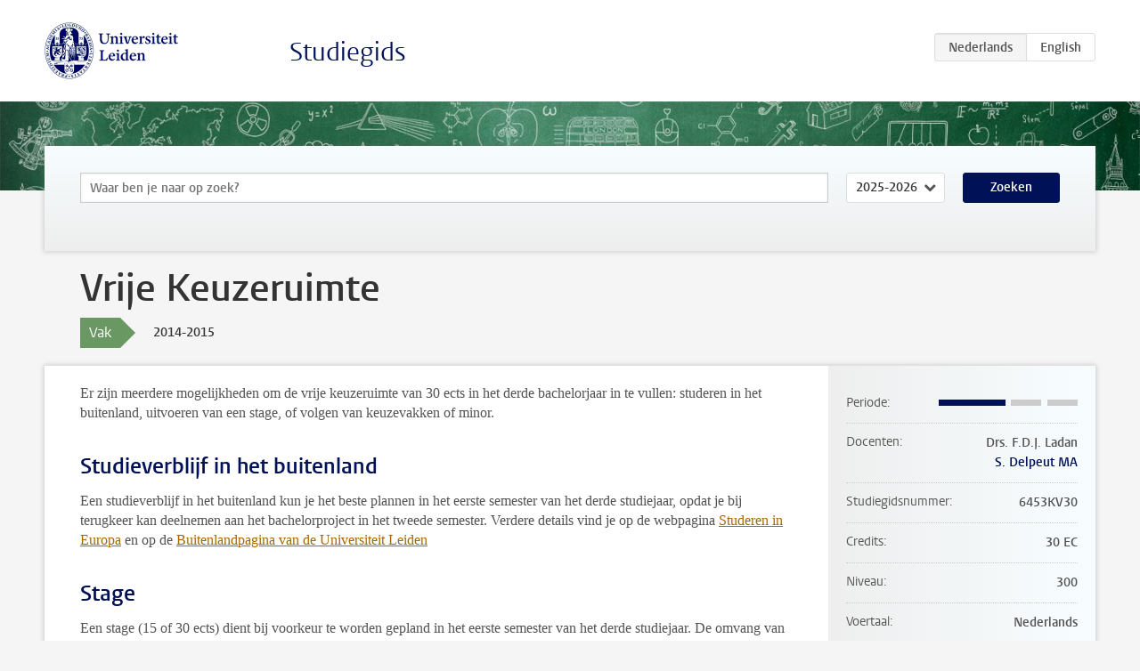

--- FILE ---
content_type: text/html; charset=UTF-8
request_url: https://studiegids.universiteitleiden.nl/courses/41606/vrije-keuzeruimte
body_size: 2732
content:
<!DOCTYPE html>
<html lang="nl">
<head>
    <meta charset="utf-8">
    <meta name="viewport" content="width=device-width, initial-scale=1, maximum-scale=1">
    <meta http-equiv="X-UA-Compatible" content="IE=edge" />
    <title>Vrije Keuzeruimte, 2014-2015 - Studiegids - Universiteit Leiden</title>

    <!-- icons -->
    <link rel="shortcut icon" href="https://www.universiteitleiden.nl/design-1.0/assets/icons/favicon.ico" />
    <link rel="icon" type="image/png" sizes="32x32" href="https://www.universiteitleiden.nl/design-1.0/assets/icons/icon-32px.png" />
    <link rel="icon" type="image/png" sizes="96x96" href="https://www.universiteitleiden.nl/design-1.0/assets/icons/icon-96px.png" />
    <link rel="icon" type="image/png" sizes="195x195" href="https://www.universiteitleiden.nl/design-1.0/assets/icons/icon-195px.png" />

    <link rel="apple-touch-icon" href="https://www.universiteitleiden.nl/design-1.0/assets/icons/icon-120px.png" /> <!-- iPhone retina -->
    <link rel="apple-touch-icon" sizes="180x180" href="https://www.universiteitleiden.nl/design-1.0/assets/icons/icon-180px.png" /> <!-- iPhone 6 plus -->
    <link rel="apple-touch-icon" sizes="152x152" href="https://www.universiteitleiden.nl/design-1.0/assets/icons/icon-152px.png" /> <!-- iPad retina -->
    <link rel="apple-touch-icon" sizes="167x167" href="https://www.universiteitleiden.nl/design-1.0/assets/icons/icon-167px.png" /> <!-- iPad pro -->

    <link rel="stylesheet" href="https://www.universiteitleiden.nl/design-1.0/css/ul2common/screen.css">
    <link rel="stylesheet" href="/css/screen.css" />
</head>
<body class="prospectus course">
<script> document.body.className += ' js'; </script>


<div class="header-container">
    <header class="wrapper clearfix">
        <p class="logo">
            <a href="https://studiegids.universiteitleiden.nl">
                <img width="151" height="64" src="https://www.universiteitleiden.nl/design-1.0/assets/images/zegel.png" alt="Universiteit Leiden"/>
            </a>
        </p>
        <p class="site-name"><a href="https://studiegids.universiteitleiden.nl">Studiegids</a></p>
        <div class="language-btn-group">
                        <span class="btn active">
                <abbr title="Nederlands">nl</abbr>
            </span>
                                <a href="https://studiegids.universiteitleiden.nl/en/courses/41606/vrije-keuzeruimte" class="btn">
                <abbr title="English">en</abbr>
            </a>
            </div>    </header>
</div>

<div class="hero" data-bgset="/img/hero-435w.jpg 435w, /img/hero-786w.jpg 786w, /img/hero-1440w.jpg 1440w, /img/hero-2200w.jpg 2200w"></div>


    <div class="search-container">
    <form action="https://studiegids.universiteitleiden.nl/search" class="search-form wrapper">
        <input type="hidden" name="for" value="courses" />
        <div class="search">
            <!-- <label class="select">
    <span>Zoek naar</span>
    <select name="for">
                    <option value="courses">Vakken</option>
                    <option value="programmes">Opleidingen</option>
            </select>
</label> -->
            <label class="keywords no-label">
    <span>Keywords</span>
    <input type="search" name="q" value="" placeholder="Waar ben je naar op zoek?" autofocus autocomplete="off"/>
</label>            <label class="select no-label">
    <span>Academic year</span>
    <select name="edition">
                    <option>2026-2027</option>
                    <option selected>2025-2026</option>
                    <option>2024-2025</option>
                    <option>2023-2024</option>
                    <option>2022-2023</option>
                    <option>2021-2022</option>
                    <option>2020-2021</option>
                    <option>2019-2020</option>
                    <option>2018-2019</option>
                    <option>2017-2018</option>
                    <option>2016-2017</option>
                    <option>2015-2016</option>
                    <option>2014-2015</option>
                    <option>2013-2014</option>
                    <option>2012-2013</option>
                    <option>2011-2012</option>
                    <option>2010-2011</option>
            </select>
</label>            <button type="submit">Zoeken</button>        </div>
    </form>
</div>



    <div class="main-container">
        <div class="wrapper summary">
            <article class="content">
                <h1>Vrije Keuzeruimte</h1>
                <div class="meta">
                    <div class="entity">
                        <span><b>Vak</b></span>
                    </div>
                    <div class="edition">
                        <span>2014-2015</span>
                    </div>
                                    </div>
            </article>
        </div>
        <div class="wrapper main clearfix">

            <article class="content">
                <p>Er zijn meerdere mogelijkheden om de vrije keuzeruimte van 30 ects in het derde bachelorjaar in te vullen: studeren in het buitenland, uitvoeren van een stage, of volgen van keuzevakken of minor.</p>


<h2>Studieverblijf in het buitenland</h2>

<p>Een studieverblijf in het buitenland kun je het beste plannen in het eerste semester van het derde studiejaar, opdat je bij terugkeer kan deelnemen aan het bachelorproject in het tweede semester. Verdere details vind je op de webpagina <a href="http://www.fsw.leidenuniv.nl/bestuurskunde/studenten/ba/onderwijs/erasmus-beurs-bestuurskunde.html">Studeren in Europa</a> en op de <a href="http://www.studenten.leidenuniv.nl/buitenland">Buitenlandpagina van de Universiteit Leiden</a></p>


<h2>Stage</h2>

<p>Een stage (15 of 30 ects) dient bij voorkeur te worden gepland in het eerste semester van het derde studiejaar. De omvang van de stage is minimaal drie maanden bij volledige werktijd. Tijdens de stage word je begeleid door een docent van het instituut en door een medewerker van de stageverlenende organisatie. Alleen voor vooraf aangemelde en goedgekeurde stageplaatsen worden studiepunten toegekend. Verdere details vind je op de webpagina <a href="http://campusdenhaag.leidenuniv.nl/bestuurskunde/studenten/ba/onderwijs/stage-bestuurskunde.html">Stage bachelor</a>. Neem voor meer informatie contact op met je studieadviseur.</p>


<h2>Keuzevakken, keuzepakket of minor</h2>

<p>Studenten kunnen alle aangeboden keuzevakken, keuzevakpakketten en minoren binnen de Universiteit Leiden volgen om de vrije keuzeruimte van 30 ects in te vullen. Een overzicht van het aanbod is te vinden in de <a href="https://studiegids.universiteitleiden.nl/">e-Studiegids</a>. Als het keuzevak nog niet in je studievereisten staat, dien dan een verzoekschrift type ‘Vervanging’ in via uSis. Meer informatie hierover is te vinden op onderstaande links.<br>
 Wil je een keuzevak buiten de Universiteit Leiden volgen, dan is vooraf toestemming van de Examencommissie nodig. Dien daartoe tijdig een verzoekschrift type ‘Extern Onderwijs’ in via uSis en stuur bewijsstukken naar de examencommissie.</p>

<ul>
<li><p><a href="http://www.studenten.leidenuniv.nl/voorzieningen-en-studentenleven/studiefaciliteiten/usis/verzoekschriften/verzoekschriften.html">Uitleg over verzoekschriften</a></p></li>
<li><p><a href="http://www.usishelp-nl.leidenuniv.nl/data/toc.html">Uitleg over uSis en verzoekschriften</a></p></li>
</ul>

            </article>

            <aside>
                <dl>
                    <dt>Periode</dt>
                    <dd class="has-block-lines"><div class="block-lines"><span class="block block-1 block-on"></span><span class="block block-2 block-on"></span><span class="block block-3 block-off"></span><span class="block block-4 block-off"></span></div></dd>
                                            <dt>Docenten</dt>
                        <dd>
                            <ul>
                                                                                                            <li>Drs. F.D.J. Ladan</li>
                                                                                                                                                <li><a href="https://www.universiteitleiden.nl/medewerkers/sofie-delpeut">S. Delpeut MA</a></li>
                                                                                                </ul>
                        </dd>
                                                            <dt>Studiegidsnummer</dt>
                    <dd>6453KV30</dd>
                                                            <dt>Credits</dt>
                    <dd>30 EC</dd>
                                                            <dt>Niveau</dt>
                    <dd>300</dd>
                                                                                <dt>Voertaal</dt>
                    <dd>Nederlands</dd>
                                                            <dt>Faculteit</dt>
                    <dd>Governance and Global Affairs</dd>
                                                            <dt>Brightspace</dt>
                    <dd>Nee</dd>
                                    </dl>

                                    <h2>Maakt deel uit van</h2>
                    <ul class="link-list">
                                                    <li>
                                <a href="https://studiegids.universiteitleiden.nl/studies/2912/bestuurskunde-beleid-bestuur-en-organisatie">
                                    <strong>Bestuurskunde: Beleid, Bestuur en Organisatie</strong>
                                    <span class="meta">Bachelor</span>
                                </a>
                            </li>
                                                    <li>
                                <a href="https://studiegids.universiteitleiden.nl/studies/3105/bestuurskunde-economie-bestuur-en-management">
                                    <strong>Bestuurskunde: Economie, Bestuur en Management</strong>
                                    <span class="meta">Bachelor</span>
                                </a>
                            </li>
                                            </ul>
                
                
                                <h2>Beschikbaar als</h2>
                <dl>
                                            <dt>A-la-Carte en Aanschuifonderwijs</dt>
                        <dd>Nee</dd>
                                            <dt>Avondonderwijs</dt>
                        <dd>Nee</dd>
                                            <dt>Contractonderwijs</dt>
                        <dd>Nee</dd>
                                            <dt>Exchange / Study Abroad</dt>
                        <dd>Nee</dd>
                                            <dt>Honours Class</dt>
                        <dd>Nee</dd>
                                            <dt>Keuzevak</dt>
                        <dd>Nee</dd>
                                    </dl>
                
                            </aside>

        </div>
    </div>


<div class="footer-container">
    <footer class="wrapper">
        <p><a href="https://www.student.universiteitleiden.nl/">Studentenwebsite</a> — <a href="https://www.organisatiegids.universiteitleiden.nl/reglementen/algemeen/privacyverklaringen">Privacy</a> — <a href="/contact">Contact</a></p>

    </footer>
</div>

<script async defer src="/js/ul2.js" data-main="/js/ul2common/main.js"></script>
<script async defer src="/js/prospectus.js"></script>

    <script async src="https://www.googletagmanager.com/gtag/js?id=UA-874564-27"></script>
    <script>
        window.dataLayer = window.dataLayer || [];
        function gtag(){dataLayer.push(arguments);}
        gtag('js', new Date());
        gtag('config', 'UA-874564-27', {'anonymize_ip':true});
    </script>

</body>
</html>
